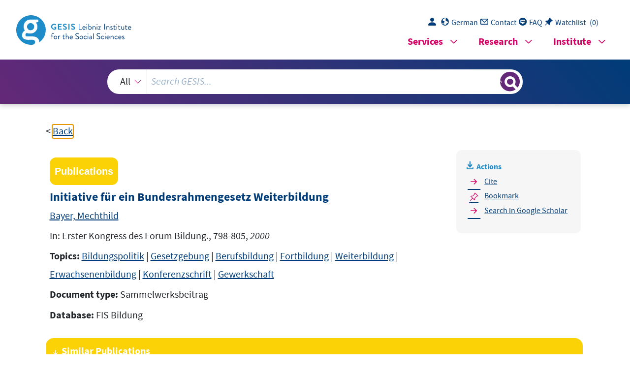

--- FILE ---
content_type: text/html; charset=UTF-8
request_url: https://search.gesis.org/services/get_stella_recommendation.php?doc_id=fis-bildung-572686&click_path=fis-bildung-572686&hostType=prod
body_size: 6759
content:
{"hits":{"total":{"value":10,"relation":"eq"},"hits":[{"_index":"gesis-21-01-2026-02-01-19","_id":"fis-bildung-1083830","_version":1,"_seq_no":347246,"_primary_term":1,"found":true,"_source":{"title":"Musikalische Bildung in der Laienmusik","id":"fis-bildung-1083830","date":"2012","date_recency":"2012","portal_url":"http:\/\/sowiport.gesis.org\/search\/id\/fis-bildung-1083830","type":"publication","topic":["P\u00e4dagogik","Forschung","Methode","Non-formale Bildung","Aneignung","Lernen","Inklusion","Musik","Musikp\u00e4dagogik","Musikunterricht","Engagement","Partizipation","Kulturelle Bildung","Integration","Amateur"],"person":["Schmitz, Stephan"],"person_sort":"Schmitz","source":"In: Handbuch kulturelle Bildung., Bockhorst, Hildegard (Hrsg.); Reinwand-Weiss, Vanessa-Isabelle (Hrsg.); Zacharias, Wolfgang (Hrsg.), 572-574","links":[{"label":"Link","link":"http:\/\/www.kubi-online.de\/artikel\/musikalische-bildung-laienmusik"}],"subtype":"in_proceedings","publisher":"DIPF","database":"FIS Bildung","document_type":"Sammelwerksbeitrag","coreAuthor":["Schmitz, Stephan"],"coreSatit":"Handbuch kulturelle Bildung.","coreSseries":["Kulturelle Bildung#Bd.#30"],"corePagerange":"572-574","coreIsbn":"978-3-86736-330-3","coreLanguage":["Deutsch (DE)"],"recordurl":["http:\/\/www.kubi-online.de\/artikel\/musikalische-bildung-laienmusik"],"data_source":"GESIS-Literaturpool","link_count":0,"gesis_own":1,"fulltext":1,"index_source":"OUTCITE","literature_collection":"GESIS-Literaturpool"},"system_type":"EXP","doc_rank":1,"rid":14789967},{"_index":"gesis-21-01-2026-02-01-19","_id":"bibsonomy-autorinnengruppebildungsberichterstattung2024bildung","_version":1,"_seq_no":329627,"_primary_term":1,"found":true,"_source":{"id":"bibsonomy-autorinnengruppebildungsberichterstattung2024bildung","type":"publication","title":"Bildung in Deutschland 2024. Ein indikatorengest\u00fctzter Bericht mit einer Analyse zu beruflicher Bildung","date":"2024","date_recency":"2024","person":["Autor:innengruppe Bildungsberichterstattung"],"person_sort":"Autor:innengruppe Bildungsberichterstattung","access-dc":"open access","language":"german","source":"wbv, 2024","coreEditor":"","corePublisher":"wbv","coreSatit":"","coreJournalTitle":"","corePagerange":"","coreZsband":"","coreZsnummer":"","institution":"","abstract":"","bibtex_key":"autorinnengruppebildungsberichterstattung2024bildung","remarks":"(PIAAC)","address":"Bielefeld","recordurl":"https:\/\/www.bildungsbericht.de\/de\/bildungsberichte-seit-2006\/bildungsbericht-2024","document_type":"book","tags":["2024","FDZ_PIAAC","FDZbericht","PIAAC","PIAAC_input2024","PIAAC_pro","book","german","transfer24"],"data_source":["PIAAC-Bibliography"],"study_group":["PIAAC - Programme for the International Assessment of Adult Competencies"],"group_description":["Das \"Programme for the International Assessment of Adult Competencies\" (PIAAC) wird auch als \"PISA f\u00fcr Erwachsene\" bezeichnet. Wie PISA (Programme for International Student Assessment) handelt es sich dabei um eine von der Organisation f\u00fcr wirtschaftliche Zusammenarbeit und Entwicklung (OECD) in Auftrag gegebene internationale Vergleichsstudie zur Erfassung von grundlegenden Kompetenzen. Untersucht wird eine Stichprobe der erwachsenen Wohnbev\u00f6lkerung im Alter von 16 bis 65 Jahren."],"group_number":["0099"],"group_link":[""],"study_group_en":["PIAAC - Programme for the International Assessment of Adult Competencies"],"group_description_en":["The Programme for the International Assessment of Adult Competencies (PIAAC) is also known as \"PISA for Adults\". Like PISA (Programme for International Student Assessment), it is an international comparative study commissioned by the Organisation for Economic Co-operation and Development (OECD) to record basic competencies. It examines a sample of the adult resident population aged 16 to 65."],"group_link_en":[""],"group_image_file":[""],"index_source":"Bibsonomy","literature_collection":"GESIS-Literaturpool","gesis_own":1},"system_type":"BASE","doc_rank":2,"rid":14789967},{"_index":"gesis-21-01-2026-02-01-19","_id":"fis-bildung-557889","_version":1,"_seq_no":363474,"_primary_term":1,"found":true,"_source":{"title":"Berufsbildungsbericht Berlin 1999","id":"fis-bildung-557889","date":"1999","date_recency":"1999","portal_url":"http:\/\/sowiport.gesis.org\/search\/id\/fis-bildung-557889","type":"publication","topic":["Bildungspolitik","Lehrer","Berufsausbildung","Berufsbildung","Berufsbildungsbericht","Arbeitskr\u00e4ftebedarf","Arbeitslosigkeit","Berufseinm\u00fcndung","Berufsproblem","Ausbildungsplatzangebot","Ausbildungsplatznachfrage","Berufsschule","Betriebliche Berufsausbildung","Jugendarbeitslosigkeit","Berufsnachwuchs","Berlin"],"person":["Buer, J\u00fcrgen van","Wahse, J\u00fcrgen","Schiemann, Frank","Dahms, Vera","Jordan, Sigird","Badel, Steffi","Domke, Andreas","Schneider, Dagmar","Seeber, Susan","Squarra, Dieter"],"person_sort":"BuerWahseSchiemann","links":[],"publisher":"DIPF","database":"FIS Bildung","document_type":"Keine Angabe","institutions":["Berlin. Senatsverwaltung f\u00fcr Arbeit, Berufliche Bildung und Frauen. Abteilung Berufliche Bildung"],"coreAuthor":["Buer, J\u00fcrgen van","Wahse, J\u00fcrgen","Schiemann, Frank","Dahms, Vera","Jordan, Sigird"],"coreEditor":["Badel, Steffi","Domke, Andreas","Schneider, Dagmar","Seeber, Susan","Squarra, Dieter"],"coreCorpEditor":["Berlin. Senatsverwaltung f\u00fcr Arbeit, Berufliche Bildung und Frauen. Abteilung Berufliche Bildung"],"corePublisher":"Senatsverwaltung f\u00fcr Arbeit, Berufliche Bildung u. Frauen","coreLanguage":["Deutsch (DE)"],"data_source":"GESIS-Literaturpool","link_count":0,"gesis_own":1,"fulltext":0,"index_source":"OUTCITE","literature_collection":"GESIS-Literaturpool"},"system_type":"EXP","doc_rank":3,"rid":14789967},{"_index":"gesis-21-01-2026-02-01-19","_id":"fes-bib-315627","_version":1,"_seq_no":354895,"_primary_term":1,"found":true,"_source":{"title":"Perspektiven f\u00fcr die Weiterentwicklung des Berufsbildungssystems in Deutschland","id":"fes-bib-315627","date":"2000","date_recency":"2000","portal_url":"http:\/\/sowiport.gesis.org\/search\/id\/fes-bib-315627","type":"publication","topic":["Berufsfortbildung","Gewerkschaft, Bildungspolitik","Deutschland <Bundesrepublik>"],"source":"Frankfurt am Main, 2000, 23 S., (Die GEW informiert)","links":[],"subtype":"book","publisher":"FES","database":"FES - Friedrich-Ebert-Stiftung Katalog","document_type":"Buch","institutions":["Gewerkschaft Erziehung und Wissenschaft"],"coreCorpEditor":["Gewerkschaft Erziehung und Wissenschaft"],"coreSseries":["Die GEW informiert"],"coreLanguage":["Keine Angabe"],"data_source":"GESIS-Literaturpool","link_count":0,"gesis_own":1,"fulltext":0,"index_source":"OUTCITE","literature_collection":"GESIS-Literaturpool"},"system_type":"BASE","doc_rank":4,"rid":14789967},{"_index":"gesis-21-01-2026-02-01-19","_id":"fis-bildung-1083860","_version":1,"_seq_no":354375,"_primary_term":1,"found":true,"_source":{"title":"jugend.kultur.austausch: Kulturelle Bildung mit internationalen Partnern","id":"fis-bildung-1083860","date":"2012","date_recency":"2012","portal_url":"http:\/\/sowiport.gesis.org\/search\/id\/fis-bildung-1083860","type":"publication","topic":["Bildung","P\u00e4dagogik","Forschung","Methode","Non-formale Bildung","Jugend","Kulturaustausch","Interkulturelle Kompetenz","Entwicklungszusammenarbeit","Fachkraft","Kulturelle Bildung","Kulturp\u00e4dagogik","Internationalit\u00e4t","Austausch","Begegnung","Strukturorientierung","Institution"],"person":["Witte, Rolf"],"person_sort":"Witte","source":"In: Handbuch kulturelle Bildung., Bockhorst, Hildegard (Hrsg.); Reinwand-Weiss, Vanessa-Isabelle (Hrsg.); Zacharias, Wolfgang (Hrsg.), 758-761","links":[{"label":"Link","link":"http:\/\/www.kubi-online.de\/artikel\/jugendkulturaustausch-kulturelle-bildung-internationalen-partnern"}],"subtype":"in_proceedings","publisher":"DIPF","database":"FIS Bildung","document_type":"Sammelwerksbeitrag","coreAuthor":["Witte, Rolf"],"coreSatit":"Handbuch kulturelle Bildung.","coreSseries":["Kulturelle Bildung#Bd.#30"],"corePagerange":"758-761","coreIsbn":"978-3-86736-330-3","coreLanguage":["Deutsch (DE)"],"recordurl":["http:\/\/www.kubi-online.de\/artikel\/jugendkulturaustausch-kulturelle-bildung-internationalen-partnern"],"data_source":"GESIS-Literaturpool","link_count":0,"gesis_own":1,"fulltext":1,"index_source":"OUTCITE","literature_collection":"GESIS-Literaturpool"},"system_type":"EXP","doc_rank":5,"rid":14789967},{"_index":"gesis-21-01-2026-02-01-19","_id":"iab-litdok-I891024F34","_version":1,"_seq_no":344094,"_primary_term":1,"found":true,"_source":{"title":"Welche Qualifikationen brauchen wir? Welche Qualifikationen k\u00f6nnen wir erzeugen?","id":"iab-litdok-I891024F34","date":"1988","date_recency":"1988","abstract":"Die heute zunehmend zu beobachtende Tendenz zu weniger arbeitsteiligen, offenen und professionellen Arbeitsstrukturen ist keineswegs ein fester Bezugspunkt, eine stabile Zielgr\u00f6\u00dfe, der sich Bildungspolitik, so gut sie es schafft, ann\u00e4hern sollte. \"Sie ist vielmehr sicherlich nur eine Tendenz unter anderen Entwicklungsrichtungen und -impulsen, die in einem ganz anderen Sinne verlaufen, mit Hilfe der neuen Informations- und Steuerungstechniken traditionell arbeitsteilige, weitere Entqualifizierung bewirkende Rationalisierungsprozesse f\u00f6rdern oder den schon in den 60er Jahren beschriebenen Proze\u00df der Dichotomisierung von Qualifikation, Verantwortung und Autonomie weiter vorantreiben w\u00fcrden.; Welche dieser Tendenzen welche M\u00e4chtigkeit erh\u00e4lt, scheint zentral davon abzuh\u00e4ngen, mit welcher sozialisatorischen, motivationalen und qualifikatorischen Formung die Heranwachsenden ins Erwerbsleben eintreten und welches Leistungspotential sie f\u00fcr die Besch\u00e4ftiger repr\u00e4sentieren.; Die gro\u00dfe Aufgabe, vor der wir heute stehen, wenn wir \u00fcber die Zukunft von Arbeit und Bildung nachdenken, besteht also darin, wie wir diesen sehr starken, sich immer wieder reproduzierenden Zusammenhang von gesellschaftlicher Ungleichheit, schulischer Selektion und Entberuflichung soweit aufbrechen k\u00f6nnen, da\u00df es m\u00f6glich wird, die sich heute - und zwar vermutlich nur f\u00fcr eine begrenzte Zeit - er\u00f6ffnenden Chancen zu nutzen, neue gleichzeitig effiziente und mit den grundlegenden Werten unserer Gesellschaft in Einklang stehende Formen von Arbeit und Zusammenarbeit zu entwickeln.\" (IAB2)","portal_url":"http:\/\/sowiport.gesis.org\/search\/id\/iab-litdok-I891024F34","type":"publication","topic":["Arbeitsorganisation","Qualifikationsentwicklung","Bildungspolitik","Industriegesellschaft - Entwicklung","Arbeitsteilung","Zukunftsperspektive"],"person":["Lutz, Burkhart","Hesse, Joachim Jens","Rolff, Hans-G\u00fcnter","Z\u00f6pel, Christoph"],"person_sort":"LutzHesseRolff","source":"In: Forum Zukunft, 55-66","links":[],"subtype":"in_proceedings","publisher":"IAB","database":"LitDokAB - Literaturdatenbank Arbeitsmarktforschung","document_type":"Sammelwerksbeitrag","coreAuthor":["Lutz, Burkhart"],"coreEditor":["Hesse, Joachim Jens","Rolff, Hans-G\u00fcnter","Z\u00f6pel, Christoph"],"coreSatit":"Forum Zukunft","coreZsband":"03","corePagerange":"55-66","coreIsbn":"3-7890-1627-6","coredoctypelitadd":["Konferenzschrift"],"coreLanguage":["Deutsch (DE)"],"data_source":"GESIS-Literaturpool","link_count":0,"gesis_own":1,"fulltext":0,"index_source":"OUTCITE","literature_collection":"GESIS-Literaturpool"},"system_type":"BASE","doc_rank":6,"rid":14789967},{"_index":"gesis-21-01-2026-02-01-19","_id":"fis-bildung-542416","_version":1,"_seq_no":360362,"_primary_term":1,"found":true,"_source":{"title":"Fachhochschulen in den neuen Bundesl\u00e4ndern","id":"fis-bildung-542416","date":"1994","date_recency":"1994","portal_url":"http:\/\/sowiport.gesis.org\/search\/id\/fis-bildung-542416","type":"publication","topic":["Befragung","Empirische Untersuchung","Soziale Lage","Lehre","Fachhochschule","Studium","Studentenzahl","Studienwahl","Studienbedingungen","Statistik","Studienfach","Hochschule","Belastung","Beurteilung","Qualit\u00e4t","Deutschland-\u00d6stliche L\u00e4nder"],"person":["Ramm, Michael"],"person_sort":"Ramm","source":"Bonn, Bundesministerium fuer Bildung u. Wiss., 1994, 55 S.  : Literaturangaben 20; Tabellen 15; Grafiken 7; dokumentarischer Anhang, (Bildung - Wissenschaft - Aktuell)","links":[],"subtype":"book","publisher":"DIPF","database":"FIS Bildung","document_type":"Buch","institutions":["Deutschland \/ Bundesministerium f\u00fcr Bildung und Wissenschaft"],"coreAuthor":["Ramm, Michael"],"coreCorpEditor":["Deutschland \/ Bundesministerium f\u00fcr Bildung und Wissenschaft"],"corePublisher":"Bundesministerium fuer Bildung u. Wiss.","coreSseries":["Bildung - Wissenschaft - Aktuell"],"coreLanguage":["Deutsch (DE)"],"data_source":"GESIS-Literaturpool","link_count":0,"gesis_own":1,"fulltext":0,"index_source":"OUTCITE","literature_collection":"GESIS-Literaturpool"},"system_type":"EXP","doc_rank":7,"rid":14789967},{"_index":"gesis-21-01-2026-02-01-19","_id":"gesis-ssoar-6845","_version":2,"_seq_no":439298,"_primary_term":1,"found":true,"_source":{"title":"\u00dcberlegungen zum  Problem des \"Bedarfs\" an hochqualifizierten Arbeitskr\u00e4ften und seiner Prognose","id":"gesis-ssoar-6845","date":"1970","date_recency":"1970","portal_url":"http:\/\/www.ssoar.info\/ssoar\/handle\/document\/6845","type":"publication","topic":["Bundesrepublik Deutschland","Arbeitskr\u00e4fte","hoch Qualifizierter","Arbeitskr\u00e4ftebedarf","Bildungs\u00f6konomie","Prognose","Bildungspolitik","Forschung"],"person":["Lutz, Burkart","Krings, Inge","Fleischer, Jan"],"person_sort":"LutzKringsFleischer","links":[{"label":"URN","link":"http:\/\/nbn-resolving.de\/urn:nbn:de:0168-ssoar-68458"}],"document_type":"Monographie","institutions":["ISF M\u00fcnchen"],"coreAuthor":["Lutz, Burkart","Krings, Inge","Fleischer, Jan"],"coreCorpEditor":"HIS Hochschul-Informations-System GmbH","coreSjahr":"1970","coreZsband":"10","publishLocation_str_mv":"Hannover","coreLanguage":"de","urn":"urn:nbn:de:0168-ssoar-68458","data_source":"GESIS-SSOAR","index_source":"GESIS-SSOAR","database":"SSOAR - Social Science Open Access Repository","link_count":0,"gesis_own":1,"fulltext":1,"metadata_quality":10,"related_research_data_auto_Industriearbeit_und_Arbeiterbewu\u00dftsein":[{"link_score":11.244456,"id":"ZA0876","check":""},{"link_reason":"Weizs\u00e4ckers Unterscheidung von prim\u00e4ren und sekund\u00e4ren Produktionsprozessen und die Studie von Kern\/Schumann:  <b>Industriearbeit und Arbeiterbewu\u00dftsein<\/b> , (Teil C, Kap."}]},"system_type":"BASE","doc_rank":8,"rid":14789967},{"_index":"gesis-21-01-2026-02-01-19","_id":"fis-bildung-888747","_version":1,"_seq_no":359666,"_primary_term":1,"found":true,"_source":{"title":"Ausbildungsabbr\u00fcche vermeiden - neue Ans\u00e4tze und L\u00f6sungsstrategien","id":"fis-bildung-888747","date":"2009","date_recency":"2009","portal_url":"http:\/\/sowiport.gesis.org\/search\/id\/fis-bildung-888747","type":"publication","topic":["Bildung","Bildungserfolg","Erfolg","Bildungspolitik","Bildungsangebot","F\u00f6rderung","Bildungsprogramm","Projekt","Modellversuch","Ausbildung","Berufsausbildung","Berufsbildung","Arbeitsmarkt","Qualifizierung","Forschungsstand","Abbruch","Empfehlung","Expertise","Integration","Auszubildender","Jugendlicher","Deutschland"],"person":["Jasper, Gerda","Richter, Ulrike A.","Haber, Isabel","Vogel, Henri"],"person_sort":"JasperRichterHaber","source":"Bonn u.a., BMBF, Referat f\u00fcr Grundsatzfragen der beruflichen Bildung, 2009, 58 S., (Berufsbildungsforschung#Bd.#6; Bildung - Ideen z\u00fcnden!)","links":[{"label":"Volltext","link":"http:\/\/https:\/\/www.bibb.de\/dokumente\/pdf\/band_sechs_berufsbildungsforschung.pdf"}],"subtype":"book","publisher":"DIPF","database":"FIS Bildung","document_type":"Buch","institutions":["Deutschland \/ Bundesministerium f\u00fcr Bildung und Forschung; Unique GmbH <Berlin>"],"coreAuthor":["Jasper, Gerda","Richter, Ulrike A.","Haber, Isabel","Vogel, Henri"],"coreCorpEditor":["Deutschland \/ Bundesministerium f\u00fcr Bildung und Forschung; Unique GmbH <Berlin>"],"corePublisher":"BMBF, Referat f\u00fcr Grundsatzfragen der beruflichen Bildung","coreSseries":["Berufsbildungsforschung#Bd.#6; Bildung - Ideen z\u00fcnden!"],"coreLanguage":["Deutsch (DE)"],"data_source":"GESIS-Literaturpool","link_count":0,"gesis_own":1,"fulltext":1,"index_source":"OUTCITE","literature_collection":"GESIS-Literaturpool"},"system_type":"EXP","doc_rank":9,"rid":14789967},{"_index":"gesis-21-01-2026-02-01-19","_id":"gesis-ssoar-10131","_version":4,"_seq_no":424679,"_primary_term":1,"found":true,"_source":{"title":"Facharbeiter und berufliche Weiterbildung: \u00dcberlegungen zu einer explorativen Studie","id":"gesis-ssoar-10131","date":"1973","date_recency":"1973","portal_url":"http:\/\/www.ssoar.info\/ssoar\/handle\/document\/10131","type":"publication","topic":["Bundesrepublik Deutschland","berufliche Weiterbildung","Facharbeiter","Bildungsmotivation"],"person":["Weltz, Friedrich","Schmidt, Gert","Krings, Inge"],"person_sort":"WeltzSchmidtKrings","links":[{"label":"URN","link":"http:\/\/nbn-resolving.de\/urn:nbn:de:0168-ssoar-101312"}],"publisher":"J\u00e4necke","document_type":"Monographie","institutions":["ISF M\u00fcnchen"],"coreAuthor":["Weltz, Friedrich","Schmidt, Gert","Krings, Inge"],"coreSjahr":"1973","corePublisher":"J\u00e4necke","coreZsband":"10","coreIsbn":"3-7792-6009-3","publishLocation_str_mv":"Hannover","coreLanguage":"de","urn":"urn:nbn:de:0168-ssoar-101312","data_source":"GESIS-SSOAR","index_source":"GESIS-SSOAR","database":"SSOAR - Social Science Open Access Repository","link_count":0,"gesis_own":1,"fulltext":1,"metadata_quality":10,"related_references":[{"view":"Alex, L., Heuser, H., Reinhardt, H. (1972). Das Berufsbildungsgesetz in der Praxis, eine Repr\u00e4senta- tivbefragung von Auszubildenden, Schriftenreihe Berufliche Bildung des Bundesministe- riums f\u00fcr Bildung und Wissenschaft, Band 1, 1973. Infratest, Entscheidung \u00fcber Ausbildung und Beruf bei Realsch\u00fclern in Hessen.","pdf_url":""},{"view":"<a href=\"https:\/\/search.gesis.org\/publication\/gesis-ssoar-6840\" target=\"_blank\">., Athen\u00e4um-Verlag, F. a. M. (1973). Abiturienten ohne Studium -M\u00f6glichkeiten und Grenzen des beruflichen Einsatzes (im Auftrag des Bundesministeriums f\u00fcr Bildung und Wissenschaft. Frankfurt am Main: Athen\u00e4um Verlag.<\/a> <span class=\"references_pdf_link icon-gs-cv pe-1\"><\/span><a target=\"_blank\" href=\"https:\/\/www.ssoar.info\/ssoar\/bitstream\/handle\/document\/6840\/?sequence=1\">PDF<\/a>","pdf_url":"https:\/\/www.ssoar.info\/ssoar\/bitstream\/handle\/document\/6840\/?sequence=1"},{"view":"Kammerer, G., Lutz, B., Pardun, H. (n.d.). Graduierte Ingenieure -Materialien zur Bestimmung einer Qualifikation.","pdf_url":""},{"view":"Kammerer, G., Pardun, H. (n.d.). Sch\u00fclerverhalten in berufsbildenden Schulen, technischer Zweig.","pdf_url":""},{"view":"Krings, J., Nuber, C. (n.d.). Sch\u00fclerverhalten in berufsbildenden Schulen.","pdf_url":""},{"view":"<a href=\"https:\/\/d-nb.info\/456132554\" target=\"_blank\">Blankertz, V. H. (1967). Arbeitslehre in der Hauptschule. Essen:.<\/a> ","pdf_url":""},{"view":"<a href=\"https:\/\/d-nb.info\/457616954\" target=\"_blank\">M\u00f6ller, V. C., ff, z. i. M., ebd., S. (1966). Die Einf\u00fcgung der ungelernten Jungarbeiterin in den industriellen Ar- beitsproze\u00df. Neuwied und Berlin: Im fortgeschrittenen Industriezeitalter verherrlichen die Lesebuchbilder noch immer Kohle und Stahl als Basis der Wirtschaft und stellen die dort T\u00e4tigen, vorzugsweise Bergmann und Stahlarbeiter, als Vertreter einer geltenden Berufsstruktur vor. \"Die Produktionsvorg\u00e4nge und die Arbeitsprozesse, in die der Volkssch\u00fcler einmal .eingegliedert' werden soll, sind in Weltz\/Schmidt\/Krings (1973): Facharbeiter und berufliche Weiterbildung URN.<\/a> ","pdf_url":""},{"view":"A., Alex, H. H., Reinhardt, H. (1973). Heuser und Reinhardt stellen in ihrer Untersuchung \"Das Berufsbildungsgesetz in der Praxis, eine Repr\u00e4sentativbefragung von Auszubildenden\", aufgrund einer Gegen\u00fcber- stellung des gew\u00e4hlten Lehrberufs und des Berufs des Vaters fest: \"Es kann der Schlu\u00df gezogen werden, da\u00df die Kenntnis von Berufen, die im engen \"Gesichtsfeld\" der Schulab- g\u00e4nger liegen, viele Schulabg\u00e4nger ma\u00dfgeblich in ihrer Berufswahl beeinflu\u00dft. Bonn: Vgl.","pdf_url":""},{"view":"fest, A. (n.d.). Die Wahl des Betriebs ist vielfach von der Wahl des Berufs nicht zu trennen\" und meint wohl damit, das letztere in starkem Ma\u00dfe von dem Angebot an Lehrstellen vorstrukturiert werden.","pdf_url":""},{"view":"Heinen, W., Windzus, L. (1972). Untersuchungen des WEMA-Instituts in Rheinland-Pfalz.","pdf_url":""},{"view":"fest, L. (1971). So erscheint die Wahl des Ausbildungsbetriebs fast ebenso folgenreich wie die Wahl des Ausbildungsberufs. Vgl. W. Lempert, Zum Verh\u00e4ltnis von Ausbildung und Beruf, Zeitschrift f\u00fcr P\u00e4dagogik, 17(6), pp. 10-58.","pdf_url":""},{"view":"<a href=\"https:\/\/search.gesis.org\/publication\/gesis-ssoar-10131\" target=\"_blank\">Weltz, F., Schmidt, G., K. (1973). I.: Facharbeiter und berufliche Weiterbildung, Schriften z. Hannover: Berufsbildungsforschung, Bd, 10.<\/a> <span class=\"references_pdf_link icon-gs-cv pe-1\"><\/span><a target=\"_blank\" href=\"https:\/\/www.ssoar.info\/ssoar\/bitstream\/handle\/document\/10131\/?sequence=1\">PDF<\/a>","pdf_url":"https:\/\/www.ssoar.info\/ssoar\/bitstream\/handle\/document\/10131\/?sequence=1"}],"related_research_data_auto_Berufsverl\u00e4ufe_bei_m\u00e4nnlichen_Erwerbspersonen":[{"link_score":6.110922,"id":"ZA2873","check":""},{"link_reason":"Schuster, Die berufliche Fortbildung m\u00e4nnlicher Erwerbspersonen, Teil I (aus der Untersuchung des IAB \u00fcber  <b>Berufsverl\u00e4ufe bei m\u00e4nnlichen Erwerbspersonen<\/b> ), Mitteilungen aus der Arbeitsmarkt-und Berufsforschung, 5."},{"link_reason":"Schuster, Die berufliche Fortbildung m\u00e4nnlicher Erwerbspersonen, Teil I (aus der Untersuchung des IAB \u00fcber  <b>Berufsverl\u00e4ufe bei m\u00e4nnlichen Erwerbspersonen<\/b> ), Mitteilungen aus der Arbeitsmarkt-und Berufsforschung, 5."},{"link_reason":"Schuster, Die berufliche Fortbildung m\u00e4nnlicher Erwerbspersonen, Teil I (aus der Untersuchung des IAB \u00fcber  <b>Berufsverl\u00e4ufe bei m\u00e4nnlichen Erwerbspersonen<\/b> ), Mitteilungen aus der Arbeitsmarkt-und Berufsforschung, 5."}],"related_research_data_auto_Industriearbeit_und_Arbeiterbewu\u00dftsein":[{"link_score":11.748372,"id":"ZA0876","check":""},{"link_reason":"Mallet, La Nouvelle Classe Ouvriere  <b>Industriearbeit und Arbeiterbewu\u00dftsein<\/b> \" betont, da\u00df infolge der Polarisierung [...]  <b>und Arbeiterbewu\u00dftsein<\/b> \" betont, da\u00df infolge der Polarisierung in den Qualifikationsanforderungen ein"}]},"system_type":"BASE","doc_rank":10,"rid":14789967}]}}

--- FILE ---
content_type: text/html; charset=utf-8
request_url: https://search.gesis.org/services/APA.php?type=publication&docid=fis-bildung-572686&lang=en
body_size: 230
content:
Bayer, M.  (2000). Initiative für ein Bundesrahmengesetz Weiterbildung <i>In: Erster Kongress des Forum Bildung., 798-805</i><br><br><a href="services/APA.php?type=publication&docid=fis-bildung-572686&lang=en&download=true" download="export.apa">Download citation</a>

--- FILE ---
content_type: text/html; charset=utf-8
request_url: https://search.gesis.org/services/APA.php?type=publication&docid=fis-bildung-572686&lang=en
body_size: 230
content:
Bayer, M.  (2000). Initiative für ein Bundesrahmengesetz Weiterbildung <i>In: Erster Kongress des Forum Bildung., 798-805</i><br><br><a href="services/APA.php?type=publication&docid=fis-bildung-572686&lang=en&download=true" download="export.apa">Download citation</a>